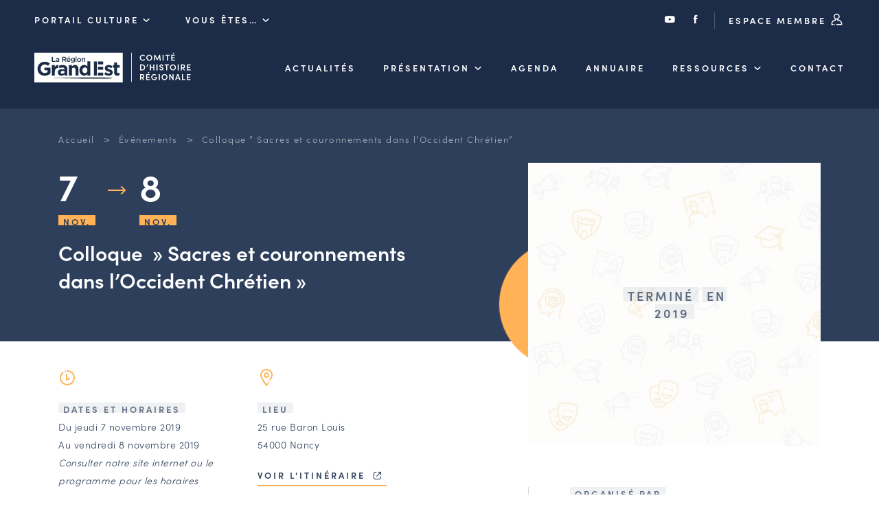

--- FILE ---
content_type: text/html; charset=UTF-8
request_url: https://chr.grandest.fr/evenements/colloque_sacres_et_couronnement_s_dans_loccident_chretien/
body_size: 8944
content:

<!DOCTYPE html>
<html lang="fr-FR">

<head>

  <meta charset="UTF-8">
  <meta name="viewport" content="width=device-width, initial-scale=1, shrink-to-fit=no, user-scalable=0, viewport-fit=cover">
  <link rel="profile" href="http://gmpg.org/xfn/11">

  
      <link rel="icon" type="image/png" sizes="32x32" href="https://chr.grandest.fr/wp-content/themes/theme_chr/static/favicon/favicon_32.png">
      <link rel="icon" type="image/png" sizes="64x64" href="https://chr.grandest.fr/wp-content/themes/theme_chr/static/favicon/favicon_64.png">
      <link rel="apple-touch-icon" sizes="120x120" href="https://chr.grandest.fr/wp-content/themes/theme_chr/static/favicon/touchicon_120.png">
      <link rel="apple-touch-icon" sizes="152x152" href="https://chr.grandest.fr/wp-content/themes/theme_chr/static/favicon/touchicon_152.png">
      <link rel="apple-touch-icon" sizes="167x167" href="https://chr.grandest.fr/wp-content/themes/theme_chr/static/favicon/touchicon_167.png">
      <link rel="apple-touch-icon" sizes="180x180" href="https://chr.grandest.fr/wp-content/themes/theme_chr/static/favicon/touchicon_180.png">
      <meta name='robots' content='index, follow, max-image-preview:large, max-snippet:-1, max-video-preview:-1' />
	
	
	<!-- This site is optimized with the Yoast SEO plugin v26.7 - https://yoast.com/wordpress/plugins/seo/ -->
	<title>Colloque &quot; Sacres et couronnements dans l&#039;Occident Chrétien&quot; - Comité d&#039;Histoire Régionale</title>
	<link rel="canonical" href="https://chr.grandest.fr/evenements/colloque_sacres_et_couronnement_s_dans_loccident_chretien/" />
	<meta property="og:locale" content="fr_FR" />
	<meta property="og:type" content="article" />
	<meta property="og:title" content="Colloque &quot; Sacres et couronnements dans l&#039;Occident Chrétien&quot; - Comité d&#039;Histoire Régionale" />
	<meta property="og:url" content="https://chr.grandest.fr/evenements/colloque_sacres_et_couronnement_s_dans_loccident_chretien/" />
	<meta property="og:site_name" content="Comité d&#039;Histoire Régionale" />
	<meta name="twitter:card" content="summary_large_image" />
	<script type="application/ld+json" class="yoast-schema-graph">{"@context":"https://schema.org","@graph":[{"@type":"WebPage","@id":"https://chr.grandest.fr/evenements/colloque_sacres_et_couronnement_s_dans_loccident_chretien/","url":"https://chr.grandest.fr/evenements/colloque_sacres_et_couronnement_s_dans_loccident_chretien/","name":"Colloque \" Sacres et couronnements dans l'Occident Chrétien\" - Comité d&#039;Histoire Régionale","isPartOf":{"@id":"https://chr.grandest.fr/#website"},"datePublished":"2021-12-31T23:00:00+00:00","breadcrumb":{"@id":"https://chr.grandest.fr/evenements/colloque_sacres_et_couronnement_s_dans_loccident_chretien/#breadcrumb"},"inLanguage":"fr-FR","potentialAction":[{"@type":"ReadAction","target":["https://chr.grandest.fr/evenements/colloque_sacres_et_couronnement_s_dans_loccident_chretien/"]}]},{"@type":"BreadcrumbList","@id":"https://chr.grandest.fr/evenements/colloque_sacres_et_couronnement_s_dans_loccident_chretien/#breadcrumb","itemListElement":[{"@type":"ListItem","position":1,"name":"Accueil","item":"https://chr.grandest.fr/"},{"@type":"ListItem","position":2,"name":"Événements","item":"https://chr.grandest.fr/evenements/"},{"@type":"ListItem","position":3,"name":"Colloque &#8221; Sacres et couronnements dans l&#8217;Occident Chrétien&#8221;"}]},{"@type":"WebSite","@id":"https://chr.grandest.fr/#website","url":"https://chr.grandest.fr/","name":"Comité d&#039;Histoire Régionale","description":"","potentialAction":[{"@type":"SearchAction","target":{"@type":"EntryPoint","urlTemplate":"https://chr.grandest.fr/?s={search_term_string}"},"query-input":{"@type":"PropertyValueSpecification","valueRequired":true,"valueName":"search_term_string"}}],"inLanguage":"fr-FR"}]}</script>
	<!-- / Yoast SEO plugin. -->


<link rel="alternate" type="application/rss+xml" title="Comité d&#039;Histoire Régionale &raquo; Flux" href="https://chr.grandest.fr/feed/" />
<script data-optimized="1" type="text/javascript">window._wpemojiSettings={"baseUrl":"https:\/\/s.w.org\/images\/core\/emoji\/16.0.1\/72x72\/","ext":".png","svgUrl":"https:\/\/s.w.org\/images\/core\/emoji\/16.0.1\/svg\/","svgExt":".svg","source":{"concatemoji":"https:\/\/chr.grandest.fr\/wp-includes\/js\/wp-emoji-release.min.js?ver=3812777bc0a744a978eb8788b4d6f816"}};
/*! This file is auto-generated */
!function(s,n){var o,i,e;function c(e){try{var t={supportTests:e,timestamp:(new Date).valueOf()};sessionStorage.setItem(o,JSON.stringify(t))}catch(e){}}function p(e,t,n){e.clearRect(0,0,e.canvas.width,e.canvas.height),e.fillText(t,0,0);var t=new Uint32Array(e.getImageData(0,0,e.canvas.width,e.canvas.height).data),a=(e.clearRect(0,0,e.canvas.width,e.canvas.height),e.fillText(n,0,0),new Uint32Array(e.getImageData(0,0,e.canvas.width,e.canvas.height).data));return t.every(function(e,t){return e===a[t]})}function u(e,t){e.clearRect(0,0,e.canvas.width,e.canvas.height),e.fillText(t,0,0);for(var n=e.getImageData(16,16,1,1),a=0;a<n.data.length;a++)if(0!==n.data[a])return!1;return!0}function f(e,t,n,a){switch(t){case"flag":return n(e,"\ud83c\udff3\ufe0f\u200d\u26a7\ufe0f","\ud83c\udff3\ufe0f\u200b\u26a7\ufe0f")?!1:!n(e,"\ud83c\udde8\ud83c\uddf6","\ud83c\udde8\u200b\ud83c\uddf6")&&!n(e,"\ud83c\udff4\udb40\udc67\udb40\udc62\udb40\udc65\udb40\udc6e\udb40\udc67\udb40\udc7f","\ud83c\udff4\u200b\udb40\udc67\u200b\udb40\udc62\u200b\udb40\udc65\u200b\udb40\udc6e\u200b\udb40\udc67\u200b\udb40\udc7f");case"emoji":return!a(e,"\ud83e\udedf")}return!1}function g(e,t,n,a){var r="undefined"!=typeof WorkerGlobalScope&&self instanceof WorkerGlobalScope?new OffscreenCanvas(300,150):s.createElement("canvas"),o=r.getContext("2d",{willReadFrequently:!0}),i=(o.textBaseline="top",o.font="600 32px Arial",{});return e.forEach(function(e){i[e]=t(o,e,n,a)}),i}function t(e){var t=s.createElement("script");t.src=e,t.defer=!0,s.head.appendChild(t)}"undefined"!=typeof Promise&&(o="wpEmojiSettingsSupports",i=["flag","emoji"],n.supports={everything:!0,everythingExceptFlag:!0},e=new Promise(function(e){s.addEventListener("DOMContentLoaded",e,{once:!0})}),new Promise(function(t){var n=function(){try{var e=JSON.parse(sessionStorage.getItem(o));if("object"==typeof e&&"number"==typeof e.timestamp&&(new Date).valueOf()<e.timestamp+604800&&"object"==typeof e.supportTests)return e.supportTests}catch(e){}return null}();if(!n){if("undefined"!=typeof Worker&&"undefined"!=typeof OffscreenCanvas&&"undefined"!=typeof URL&&URL.createObjectURL&&"undefined"!=typeof Blob)try{var e="postMessage("+g.toString()+"("+[JSON.stringify(i),f.toString(),p.toString(),u.toString()].join(",")+"));",a=new Blob([e],{type:"text/javascript"}),r=new Worker(URL.createObjectURL(a),{name:"wpTestEmojiSupports"});return void(r.onmessage=function(e){c(n=e.data),r.terminate(),t(n)})}catch(e){}c(n=g(i,f,p,u))}t(n)}).then(function(e){for(var t in e)n.supports[t]=e[t],n.supports.everything=n.supports.everything&&n.supports[t],"flag"!==t&&(n.supports.everythingExceptFlag=n.supports.everythingExceptFlag&&n.supports[t]);n.supports.everythingExceptFlag=n.supports.everythingExceptFlag&&!n.supports.flag,n.DOMReady=!1,n.readyCallback=function(){n.DOMReady=!0}}).then(function(){return e}).then(function(){var e;n.supports.everything||(n.readyCallback(),(e=n.source||{}).concatemoji?t(e.concatemoji):e.wpemoji&&e.twemoji&&(t(e.twemoji),t(e.wpemoji)))}))}((window,document),window._wpemojiSettings)</script>
<link data-optimized="2" rel="stylesheet" href="https://chr.grandest.fr/wp-content/litespeed/css/2/8c0b76b8466210bcc74ffdcd905a7e48.css?ver=cb7b3" />




<link rel='stylesheet' id='web-ui_style-css' href='https://chr.grandest.fr/wp-content/themes/theme_chr/dist/css/7e376d1f8b27211d37ea.css?ver=3812777bc0a744a978eb8788b4d6f816'  media='all' />

<script data-optimized="1" type="text/javascript" id="utils-js-extra">var userSettings={"url":"\/","uid":"0","time":"1769032925","secure":"1"}</script>
<script data-optimized="1"  src="https://chr.grandest.fr/wp-content/litespeed/js/2/42cc110b60c55a4555631993b8a17448.js?ver=c8ae4" id="utils-js"></script>
<script  src="https://chr.grandest.fr/wp-includes/js/jquery/jquery.min.js?ver=3.7.1" id="jquery-core-js"></script>
<link rel="https://api.w.org/" href="https://chr.grandest.fr/wp-json/" /><link rel="alternate" title="JSON" type="application/json" href="https://chr.grandest.fr/wp-json/wp/v2/evenements/5097" /><link rel='shortlink' href='https://chr.grandest.fr/?p=5097' />
<link rel="alternate" title="oEmbed (JSON)" type="application/json+oembed" href="https://chr.grandest.fr/wp-json/oembed/1.0/embed?url=https%3A%2F%2Fchr.grandest.fr%2Fevenements%2Fcolloque_sacres_et_couronnement_s_dans_loccident_chretien%2F" />
<link rel="alternate" title="oEmbed (XML)" type="text/xml+oembed" href="https://chr.grandest.fr/wp-json/oembed/1.0/embed?url=https%3A%2F%2Fchr.grandest.fr%2Fevenements%2Fcolloque_sacres_et_couronnement_s_dans_loccident_chretien%2F&#038;format=xml" />

  
  <!-- Matomo Tag Manager -->
  <script>var _mtm=window._mtm=window._mtm||[];_mtm.push({'mtm.startTime':(new Date().getTime()),'event':'mtm.Start'});var d=document,g=d.createElement('script'),s=d.getElementsByTagName('script')[0];g.async=!0;g.src='https://piwik.grandest.fr/piwik/js/container_Z05Bjnov.js';s.parentNode.insertBefore(g,s)</script>
  <!-- End Matomo Tag Manager -->

</head>

<body class="wp-singular evenements-template-default single single-evenements postid-5097 wp-theme-theme_chr">

<!-- START Message IE 10 or Less -->
<!--[if IE]><div id="alert-ie" class="c-content-white"><p>Oups, votre navigateur n’est pas à jour et vous pourriez rencontrer des problèmes de navigation sur le site.<br>Suivez un de ces liens pour y remédier :</p><br><div><a href="https://www.google.com/chrome/" target="_blank" class="browser"><i class="fab fa-chrome"></i><span>Google Chrome</span></a><a href="https://www.mozilla.org/fr/firefox/new/" target="_blank" class="browser"><i class="fab fa-firefox"></i><span>Mozilla Firefox</span></a><a href="https://www.microsoft.com/fr-fr/windows/microsoft-edge" target="_blank" class="browser"><i class="fab fa-edge"></i><span>Microsoft Edge</span></a></div><br><button class="btn js-alert-ie" type="button">Fermer</button></div><![endif]-->
<script>if (navigator.appVersion.indexOf("MSIE 10") !== -1) { document.write('<div id="alert-ie" class="c-content-white"><p>Oups, votre navigateur n’est pas à jour et vous pourriez rencontrer des problèmes de navigation sur le site.<br>Suivez un de ces liens pour y remédier :</p><br><div><a href="https://www.google.com/chrome/" target="_blank" class="browser"><i class="fab fa-chrome"></i><span>Google Chrome</span></a><a href="https://www.mozilla.org/fr/firefox/new/" target="_blank" class="browser"><i class="fab fa-firefox"></i><span>Mozilla Firefox</span></a><a href="https://www.microsoft.com/fr-fr/windows/microsoft-edge" target="_blank" class="browser"><i class="fab fa-edge"></i><span>Microsoft Edge</span></a></div><br><button class="btn js-alert-ie" type="button">Fermer</button></div>'); }</script>
<!-- END Message IE 10 or Less -->


<div class="wrapper">
  <header class="header ">
    <div class="header__wrapper">
            <div class="topnav">
        <div class="on_left">
          <div class="custom_menu_dropdown">
            <span class="is_btn">Portail Culture <i class="icon-chr-select"></i></span>
            <div>
                              <span><a href="https://chr.grandest.fr">Comité d&#039;Histoire Régionale</a></span>
                                    <span><a href="https://sri.grandest.fr">Service Inventaire et Patrimoines de la Région Grand Est</a></span>
                                </div>
          </div>
          <div class="custom_menu_dropdown">
            <span class="is_btn">Vous êtes… <i class="icon-chr-select"></i></span>
            <div>
                                <span><a href="https://chr.grandest.fr/le-chr-et-vous/amateurs-dhistoire-et-de-patrimoine/">Amateurs d’histoire et de patrimoine</a></span>
                                      <span><a href="https://chr.grandest.fr/le-chr-et-vous/responsables-de-structures/">Responsables de structures</a></span>
                                      <span><a href="https://chr.grandest.fr/le-chr-et-vous/etudiants-chercheurs/">Étudiants &#038; chercheurs</a></span>
                                </div>
          </div>
        </div>
        <div class="on_right">
          <a href="https://www.youtube.com/c/RegionGrandEst/" target="_blank"><i class="icon-youtube"></i></a>
          <a href="https://www.facebook.com/chrgrandest/" target="_blank"><i class="icon-facebook"></i></a>
          <a href="https://chr.grandest.fr/connexion/" class="is_btn">Espace membre <i class="icon-chr-connexion"></i></a>
        </div>
      </div>
      
              <div class="mainnav">
          <a href="https://chr.grandest.fr" class="is_logo"><img src="https://chr.grandest.fr/wp-content/themes/theme_chr/static/logo-chr-white.svg" alt="Comité d&#039;Histoire Régionale" class="logo" /></a>

          <nav class="menu">
                        <ul data-depth="1">
                                <li class="menu__item ">
                  <a href="https://chr.grandest.fr/actualites/" class="is_btn ">Actualités</a>
                                    </li>
                                <li class="menu__item has-submenu ">
                  <a href="https://chr.grandest.fr/comite-dhistoire-regionale/" class="is_btn ">Présentation</a>
                                        <ul class="submenu" data-depth="2">
                                                  <li ><a href="https://chr.grandest.fr/comite-dhistoire-regionale/les-missions-du-comite-dhistoire-regionale/">Les missions du CHR</a></li>
                                                  <li ><a href="https://chr.grandest.fr/comite-dhistoire-regionale/lequipeduchr/">L’équipe du CHR</a></li>
                                                  <li ><a href="https://chr.grandest.fr/comite-dhistoire-regionale/le-conseil-des-associations/">Le conseil des associations</a></li>
                                                  <li ><a href="https://chr.grandest.fr/comite-dhistoire-regionale/le-conseil-scientifique/">Le conseil scientifique</a></li>
                                                  <li ><a href="https://chr.grandest.fr/comite-dhistoire-regionale/les-actions-phares/">Les actions phares</a></li>
                                            </ul>
                                    </li>
                                <li class="menu__item ">
                  <a href="https://chr.grandest.fr/evenements/" class="is_btn ">Agenda</a>
                                    </li>
                                <li class="menu__item ">
                  <a href="/acteurs" class="is_btn ">Annuaire</a>
                                    </li>
                                <li class="menu__item has-submenu ">
                  <a href="" class="is_btn ">Ressources</a>
                                        <ul class="submenu" data-depth="2">
                                                  <li ><a href="https://chr.grandest.fr/ressources/offres-demploi-et-de-stage/">Offres d’emploi et de stage</a></li>
                                                  <li ><a href="https://chr.grandest.fr/ressources/bourse-dechange-des-acteurs/">Bourse d’échange</a></li>
                                                  <li ><a href="https://chr.grandest.fr/guides-et-outils-en-ligne/">Outils en ligne</a></li>
                                                  <li ><a href="https://chr.grandest.fr/ressources/cartes-des-naudin/">Cartes des Naudin</a></li>
                                            </ul>
                                    </li>
                                <li class="menu__item ">
                  <a href="https://chr.grandest.fr/contacter-le-comite-dhistoire-regional/" class="is_btn ">Contact</a>
                                    </li>
                            </ul>
                      </nav>
                    <div class="is_burger">
            <button class="menu-burger js-menu-burger" type="button" aria-controls="menu" aria-expanded="false" aria-label="Menu">
              <div class="burger">
                <img src="https://chr.grandest.fr/wp-content/themes/theme_chr/static/menu.svg" alt="" class="is--menu svg" />
                <img src="https://chr.grandest.fr/wp-content/themes/theme_chr/static/annuler.svg" alt="" class="is--close svg" />
              </div>
            </button>
          </div>
        </div>
          </div>
  </header>

  <main>

<section id="acteurs" class="section-space with-breadcrumb is--event">
  <div class="container">
    <div class="row">
      <div class="col">
        
<div class="breadcrumb">
  <span><span><a href="https://chr.grandest.fr/">Accueil</a></span></span>  &gt;  <span><a href="https://chr.grandest.fr/evenements/">Événements</a></span></span>  &gt;  <span class="breadcrumb_last" aria-current="page">Colloque &#8221; Sacres et couronnements dans l&#8217;Occident Chrétien&#8221;</span></span></span></div>
        <div class="detail double">
          <div>
            <div class="txtwhite mh">
              <div class="date">
                                <span class="start">7<br /><span class="flag fsmall background-line bl-yellow">Nov.</span></span>
                <span class="end">8<br /><span class="flag fsmall background-line bl-yellow">Nov.</span></span>
                              </div>
                                          <h1 class="smaller-h1 more-space-top">Colloque  » Sacres et couronnements dans l&rsquo;Occident Chrétien »</h1>
            </div>

            <div class="is--ziplus rte">
              <div class="double">
                <div>
                  <img src="https://chr.grandest.fr/wp-content/themes/theme_chr/static/horaire.svg" alt="" class="svg" /><br /><br />
                  <span class="ib"><span class="flag fsmall background-line bl-dark">Dates et horaires</span></span>
                  <p>
                                          Du jeudi 7 novembre 2019<br />
                      Au vendredi 8 novembre 2019                    
                                          <br /><em>Consulter notre site internet ou le programme pour les horaires détaillés</em>
                                      </p>

                                  </div>
                <div>
                  <img src="https://chr.grandest.fr/wp-content/themes/theme_chr/static/ville.svg" alt="" class="svg" /><br /><br />
                                      <span class="ib"><span class="flag fsmall background-line bl-dark">Lieu</span></span>
                    <p>25 rue Baron Louis<br />54000 Nancy</p>
                    <p><a href="https://maps.google.com/?q=25 rue Baron Louis, Nancy, 54000" class="btntxt" target="_blank">Voir l'itinéraire <i class="icon-lien-ext"></i></a></p>
                                  </div>
              </div>

              <br />
              <h3>L'événement</h3>
              <p>
                              <span class="flag fsmall background-line bl-dark">Colloque ou journée(s) d'études</span>
                            </p>
              <p class="MsoNormal"><span style="font-family:&quot;Arial&quot;,sans-serif;mso-fareast-font-family: &quot;Times New Roman&quot;;color:black">Le CRULH et l’Institut François Gény de l’Université de Lorraine organisent un colloque sur « Sacres et couronnements dans l&rsquo;Occident Chrétien » à <b>NANCY les 7-8 novembre 2019</b>, Salle de séminaire de la Maison des Sciences de l’homme n° 2 (nouveau bâtiment) 25 rue Baron Louis &#8211; Nancy (12 mn à pied de la gare SNCF) </span></p>
<p></p>
<p class="MsoNormal">
<p></p>
<p class="MsoNormal"><u><b>PROGRAMME</b></u> </p>
<p></p>
<p class="MsoNormal">Jeudi 7 novembre 2019</p>
<p></p>
<p class="MsoNormal">
<p></p>
<p class="MsoNormal">9 h 30 : Accueil des participants</p>
<p></p>
<p class="MsoNormal">10 h : Remerciements</p>
<p></p>
<p class="MsoNormal">10 h 15 : Yves-Marie BERCE (Université Paris-Sorbonne, ancien Directeur de l’École des Chartes), Introduction.</p>
<p></p>
<p class="MsoNormal">
<p></p>
<p class="MsoNormal">10 h 45 : « LES CÉRÉMONIES EN FRANCE »</p>
<p></p>
<p class="MsoNormal">
<p></p>
<p class="MsoNormal">Président de séance : Jean-François GICQUEL (Université de Lorraine, IFG)</p>
<p></p>
<p class="MsoNormal">Patrick DEMOUY (Université de Reims, CERHIC), « Hincmar et les ordines »</p>
<p></p>
<p class="MsoNormal">Julia EXARCHOS (Université d’Aix-la-Chapelle, RWTH), « Les ordines pour couronner les rois dans la province ecclésiastique de Reims et leur signification aux XIe et XIIe siècles ».</p>
<p></p>
<p class="MsoNormal">Jean-Christophe BLANCHARD (Université de Lorraine CRULH), « Les pairs de France laïcs : fiction symbolique et réalité politique, XVe-XVIIIe siècles ».</p>
<p></p>
<p class="MsoNormal">Anne-Marie COCULA (Université Bordeaux 3), « La Boétie, les insignes et rites du sacre au début des guerres de religion ».</p>
<p></p>
<p class="MsoNormal">Luc TAUPENAS (Université Lyon 3), « La réception de l’oraison carolingienne d’intronisation <i>sta et retine</i> à l’époque moderne ».</p>
<p></p>
<p class="MsoNormal">
<p></p>
<p class="MsoNormal">Discussion et déjeuner</p>
<p></p>
<p class="MsoNormal">
<p></p>
<p class="MsoNormal">14 h 30 : « FEMMES ET SACRES »</p>
<p></p>
<p class="MsoNormal">
<p></p>
<p class="MsoNormal">Président de séance : Catherine Guyon (Université de Lorraine, CRULH)</p>
<p></p>
<p class="MsoNormal">Sylvie JOYE (Université de Lorraine, HISCANT-MA), « Famille royale et sacre pendant le Haut Moyen Âge ».</p>
<p></p>
<p class="MsoNormal">Laura GAFFURI (Université de Turin), « Le sacre médiéval est-il seulement masculin ? »</p>
<p></p>
<p class="MsoNormal">Pamela NOURRIGEON (Université de Poitiers, CESCM), « Le sacre à l’époque de Charles V : quelle place pour la reine ? ».</p>
<p></p>
<p class="MsoNormal">ANNETTE BACHSTÄDT (Université de Reims, CIRLEP), « Le sacre d’une reine d’Écosse, l’exemple de Marie de Lorraine (22 février 1540) ».</p>
<p></p>
<p class="MsoNormal">Stefano SIMIZ (Université de Lorraine, CRULH), « Les sermons prononcés pour le couronnement de la Vierge ».</p>
<p></p>
<p class="MsoNormal">Discussion et pause</p>
<p></p>
<p class="MsoNormal">
<p></p>
<p class="MsoNormal">16 h 15 : « RÉCEPTION DES SACRES »</p>
<p></p>
<p class="MsoNormal">Président de séance : Yves-Marie BERCE (Université Paris-Sorbonne)</p>
<p></p>
<p class="MsoNormal">Marion POUSPIN (grihl-EHESS, Paris), « Les livrets de sacre et de couronnement en Europe au XVe et XVIe siècles : formes et fonctions ».</p>
<p></p>
<p class="MsoNormal">Géraldine LAVIEILLE (Université de Lyon, LARHRA), « Des cérémonies de papier. Faire connaître et interpréter les sacres et couronnements royaux français au XVIIe siècle ».</p>
<p></p>
<p class="MsoNormal">Sylvain MENANT (Université Paris-Sorbonne), « Voltaire, historien des sacres ».</p>
<p></p>
<p class="MsoNormal">
<p></p>
<p class="MsoNormal">Discussion et pause</p>
<p></p>
<p class="MsoNormal">
<p></p>
<p class="MsoNormal">18 h : Patrick DEMOUY (Université de Reims, CERHIC), conférence sur « Les sacres en France au Moyen Âge ».</p>
<p></p>
<p class="MsoNormal">
<p></p>
<p class="MsoNormal">Vendredi 8 novembre 2019</p>
<p></p>
<p class="MsoNormal">
<p></p>
<p class="MsoNormal">8 h 45 : Accueil</p>
<p></p>
<p class="MsoNormal">
<p></p>
<p class="MsoNormal">9 h : « LES CÉRÉMONIES HORS DE FRANCE AU MOYEN ÂGE »</p>
<p></p>
<p class="MsoNormal">Président de séance : Brunon MAES (Université de Lorraine, CRULH) </p>
<p></p>
<p class="MsoNormal">Vaclav ZUREK (Université de Prague), « Entre inspiration et adaptation. L’ordo du sacre de Charles IV de Luxembourg et son lien avec la cérémonie française ». </p>
<p></p>
<p class="MsoNormal">Ismérie TRIQUET (Université de Rouen, GRHIs), « L’iconographie du couronnement et sa fonction dans les chroniques historiques normandes et anglaises au Moyen Âge (XIIIe-XVe siècles) ». </p>
<p></p>
<p class="MsoNormal">Catherine GUYON (Université de Lorraine, CRULH), « Les princes territoriaux étaient-ils couronnés ? L’exemple des ducs de Lorraine ». </p>
<p></p>
<p class="MsoNormal">Anne HUIJBERS (Université de Berne), « Les derniers couronnements impériaux à Rome (1433-1452) : rite papal et perception humaniste ».</p>
<p></p>
<p class="MsoNormal">
<p></p>
<p class="MsoNormal">Discussion et pause</p>
<p></p>
<p class="MsoNormal">
<p></p>
<p class="MsoNormal">10 h 30 : « LES CÉRÉMONIES HORS DE FRANCE À L’ÉPOQUE MODERNE »</p>
<p></p>
<p class="MsoNormal">Président de séance : Stefano SIMIZ (Université de Lorraine, CRULH) </p>
<p></p>
<p class="MsoNormal">Guillaume BUREAUX (Université de Rouen, GRHIs), « Philippe II futur roi d’Espagne et empereur ? La préparation de la succession impériale à partir de 1548 et la tournée de présentation de l’infant Philippe depuis Valladolid jusque Bruxelles ». </p>
<p></p>
<p class="MsoNormal">Paolo COZZO (Université de Turin), « Le couronnement de Victor Amédée II roi de Sicile (1713) : langages religieux et politiques après le traité d’Utrecht ». </p>
<p></p>
<p class="MsoNormal">Öskan BARDAKCI (Université de Lorraine, CRULH), « L’intronisation de Mehmed IV à travers les chroniques ottomanes du XVIIe siècle : stratégie symbolique et doctrine politique de la maison des Osmanli ».</p>
<p></p>
<p class="MsoNormal">
<p></p>
<p class="MsoNormal">Discussion et déjeuner</p>
<p></p>
<p class="MsoNormal">
<p></p>
<p class="MsoNormal">14 h : « LE XIXE SIÈCLE : REMISE EN QUESTION ET ÉVOLUTION DES SACRES »</p>
<p></p>
<p class="MsoNormal">Président de séance : Jean EL-GAMMAL (Université de Lorraine, CRULH) </p>
<p></p>
<p class="MsoNormal">Jean-François GICQUEL (Université de Lorraine, IFG), « Louis XVIII, ou le sacre transcendé ». François-Xavier MARTISCHANG (Université de Lorraine, CRULH), « L’écho du sacre : les manifestations publiques en province à l’occasion du sacre de Charles X du 29 mai 1825, l’exemple des quatre départements lorrains ». </p>
<p></p>
<p class="MsoNormal">Thomas NICKLAS (Université de Reims, CIRLEP), « Réinventer la monarchie, devenir monarque constitutionnel : rites et pratiques dans les états allemands (1815-1918) ». </p>
<p></p>
<p class="MsoNormal">François LORMANT (Université de Lorraine, IFG), « La mémoire du 2 décembre dans les mouvements bonapartistes au XIXe siècle ».</p>
<p></p>
<p class="MsoNormal">
<p></p>
<p class="MsoNormal">Discussion et pause</p>
<p></p>
<p class="MsoNormal">
<p></p>
<p class="MsoNormal">16 h : Patrick DEMOUY (Université de Reims, CERHIC), Conclusions générales.</p>
<p></p>
<p class="MsoNormal">
<p></p>
<p class="MsoNormal">
<p></p>
<p class="MsoNormal">
<p></p>
<p class="MsoNormal">
<p></p>
<p class="MsoNormal">
<p></p>
<p class="MsoNormal">
<p></p>
<p class="MsoNormal">
<p></p>
<p class="MsoNormal"><span style="font-family:&quot;Arial&quot;,sans-serif;mso-fareast-font-family: &quot;Times New Roman&quot;;color:black">Entrée libre.</span></p>
                                                      </div>
          </div>
          <div>
            <div class="intro-wrapper">
              <picture><source srcset="https://chr.grandest.fr/wp-content/uploads/sites/2/2021/03/nophoto-chr-445x430.jpg.webp 1x, https://chr.grandest.fr/wp-content/uploads/sites/2/2021/03/nophoto-chr.jpg.webp 2x" type="image/webp" /><img src="https://chr.grandest.fr/wp-content/uploads/sites/2/2021/03/nophoto-chr-445x430.jpg" srcset="https://chr.grandest.fr/wp-content/uploads/sites/2/2021/03/nophoto-chr.jpg 2x" alt="Aucun visuel" /></picture>                              <div class="ended"><div class="end_wrapper">
                  <span class="flag background-line bl-dark">Terminé</span>
                  <span class="flag background-line bl-dark">en 2019</span>
                </div></div>
                          </div>
            <div class="organiser-wrapper">
              <div class="bdl">
                <span class="flag fsmall background-line bl-dark">Organisé par</span>
                                
                              </div>
            </div>
          </div>
        </div>
      </div>
    </div>
  </div>
</section>




  </main>

  <footer class="footer">
        <div class="background-lightblue">
      <div class="container">
        <div class="row">
          <div class="col">
            <div class="quadra">
              <div>
                <h4>Comité<br />d’Histoire<br />Régionale</h4>
                <hr />
                <p><img src="https://chr.grandest.fr/wp-content/themes/theme_chr/static/logo-ge-white.svg" alt="Comité d&#039;Histoire Régionale" class="logo" /></p>
              </div>
              <div>
                <h5>Adresse & contact</h5>
                <p>5 rue de Jéricho<br />
CS 70441<br />
51000 CHALONS-EN-CHAMPAGNE CEDEX</p>
                <p><a href="tel:0387318145" class="btntxt">03 87 31 81 45</a></p>
                <p><a href="mailto:chr@grandest.fr" class="btntxt">chr@grandest.fr</a></p>
              </div>
              <div>
                <picture><source srcset="https://chr.grandest.fr/wp-content/uploads/sites/2/2021/04/newsletter-215x235.jpg.webp 1x, https://chr.grandest.fr/wp-content/uploads/sites/2/2021/04/newsletter-430x470.jpg.webp 2x" type="image/webp" /><img src="https://chr.grandest.fr/wp-content/uploads/sites/2/2021/04/newsletter-215x235.jpg" srcset="https://chr.grandest.fr/wp-content/uploads/sites/2/2021/04/newsletter-430x470.jpg 2x" alt="newsletter" /></picture>              </div>
              <div>
                <h5>S'abonner à la lettre d'information</h5>
                <p><a href="https://chr.grandest.fr/dernieres-lettres-dinformation" class="udl">Consulter les dernières lettres</a></p>
                <p class="msb"><a href="https://chr.grandest.fr/inscription-newsletter/" class="btn" target="_blank">Je m’inscris</a></p>
                <p><a href="https://www.youtube.com/c/RegionGrandEst/" class="picto" target="_blank"><i class="icon-youtube"></i></a><a href="https://www.facebook.com/chrgrandest/" class="picto" target="_blank"><i class="icon-facebook"></i></a></p>
              </div>
            </div>
          </div>
        </div>
      </div>
    </div>
    
    <div class="background-darkblue">
      <div class="container">
        <div class="col">
          <div class="row">
                          <a href="https://chr.grandest.fr/mentions-legales/" >Mentions légales</a>
                              <a href="https://chr.grandest.fr/aide-accessibilite/" >Aide &#038; accessibilité</a>
                              <a href="https://www.grandest.fr/donnees-personnelles/" target="_blank">Données personnelles <i class="icon-lien-ext"></i></a>
                              <a href="https://chr.grandest.fr/mentions-legales/#cookies" >Cookies</a>
                
            <a href="https://www.adipso.com" target="_blank" class="adipso"><i class="icon-adipso"></i><span class="sr-only">Adipso, agence web et mobile à Strasbourg</span></a>
          </div>
        </div>
      </div>
    </div>
  </footer>

  <script type="speculationrules">
{"prefetch":[{"source":"document","where":{"and":[{"href_matches":"\/*"},{"not":{"href_matches":["\/wp-*.php","\/wp-admin\/*","\/wp-content\/uploads\/sites\/2\/*","\/wp-content\/*","\/wp-content\/plugins\/*","\/wp-content\/themes\/theme_chr\/*","\/*\\?(.+)"]}},{"not":{"selector_matches":"a[rel~=\"nofollow\"]"}},{"not":{"selector_matches":".no-prefetch, .no-prefetch a"}}]},"eagerness":"conservative"}]}
</script>
<script data-optimized="1" type="text/javascript">var relevanssi_rt_regex=/(&|\?)_(rt|rt_nonce)=(\w+)/g
var newUrl=window.location.search.replace(relevanssi_rt_regex,'')
if(newUrl.substr(0,1)=='&'){newUrl='?'+newUrl.substr(1)}
history.replaceState(null,null,window.location.pathname+newUrl+window.location.hash)</script>
<script data-optimized="1"  src="https://chr.grandest.fr/wp-content/litespeed/js/2/6afc5f462bf3e4c10747f75d7041856e.js?ver=50d91" id="editor-js"></script>
<script data-optimized="1"  id="editor-js-after">window.wp.oldEditor=window.wp.editor</script>
<script data-optimized="1" type="text/javascript" id="web-ui_script-js-extra">var ajaxurl="https:\/\/chr.grandest.fr\/wp-admin\/admin-ajax.php"</script>
<script data-optimized="1"  src="https://chr.grandest.fr/wp-content/litespeed/js/2/ebaca99948e70bbe52ac8391816b10a0.js?ver=4bbc4" id="web-ui_script-js"></script>
<script data-optimized="1"  src="https://chr.grandest.fr/wp-content/litespeed/js/2/053352a9cc8d9f950b2cea166c1cca42.js?ver=9f5bf" id="web-ui_navigation-js"></script>
<script data-optimized="1"  src="https://chr.grandest.fr/wp-content/litespeed/js/2/072e4d55f965156be62c4d5480d71e16.js?ver=8dbe4" id="wp-polyfill-js"></script>
<script data-optimized="1" type="text/javascript" id="adipso-forms-front-js-extra">var adipsoFormsFrontSettings={"ajaxUrl":"https:\/\/chr.grandest.fr\/wp-admin\/admin-ajax.php"}</script>
<script data-optimized="1"  src="https://chr.grandest.fr/wp-content/litespeed/js/2/c3a78b762f2689a1f111303544927eb6.js?ver=2b772" id="adipso-forms-front-js"></script>

</div>
</body>
</html>


<!-- Page cached by LiteSpeed Cache 7.7 on 2026-01-21 23:02:05 -->